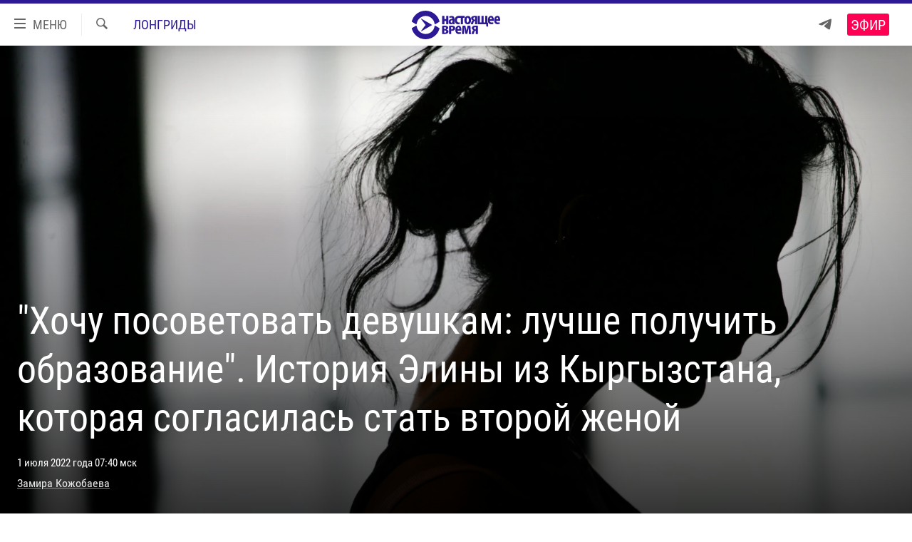

--- FILE ---
content_type: text/html; charset=utf-8
request_url: https://www.currenttime.tv/a/31923370.html
body_size: 16371
content:

<!DOCTYPE html>
<html lang="ru" dir="ltr" class="no-js">
<head>
<link href="/Content/responsive/RFE/ru-RU-TV/RFE-ru-RU-TV.css?&amp;av=0.0.0.0&amp;cb=370" rel="stylesheet"/>
<script src="https://tags.currenttime.tv/rferl-pangea/prod/utag.sync.js"></script> <script type='text/javascript' src='https://www.youtube.com/iframe_api' async></script>
<link rel="manifest" href="/manifest.json">
<script type="text/javascript">
//a general 'js' detection, must be on top level in <head>, due to CSS performance
document.documentElement.className = "js";
var cacheBuster = "370";
var appBaseUrl = "/";
var imgEnhancerBreakpoints = [0, 144, 256, 408, 650, 1023, 1597];
var isLoggingEnabled = false;
var isPreviewPage = false;
var isLivePreviewPage = false;
if (!isPreviewPage) {
window.RFE = window.RFE || {};
window.RFE.cacheEnabledByParam = window.location.href.indexOf('nocache=1') === -1;
const url = new URL(window.location.href);
const params = new URLSearchParams(url.search);
// Remove the 'nocache' parameter
params.delete('nocache');
// Update the URL without the 'nocache' parameter
url.search = params.toString();
window.history.replaceState(null, '', url.toString());
} else {
window.addEventListener('load', function() {
const links = window.document.links;
for (let i = 0; i < links.length; i++) {
links[i].href = '#';
links[i].target = '_self';
}
})
}
var pwaEnabled = false;
var swCacheDisabled;
var imageDensity = 2;
</script>
<meta charset="utf-8" />
<title>&quot;Хочу посоветовать девушкам: лучше получить образование&quot;. История Элины из Кыргызстана, которая согласилась стать второй женой</title>
<meta name="description" content="В Кыргызстане многоженство уголовно наказуемо. &quot;Двоеженство или многоженство, то есть сожительство с двумя или несколькими женщинами с ведением общего хозяйства, наказывается лишением свободы на срок до двух лет&quot;, – гласит статья 153 Уголовного кодекса. Однако этот закон не работает, а мужская..." />
<meta name="keywords" content="В деталях, Видео и статьи, Интервью, Азия, Выбор редакции, Лонгриды, Кыргызстан" />
<meta name="viewport" content="width=device-width, initial-scale=1.0" />
<meta http-equiv="X-UA-Compatible" content="IE=edge" />
<meta name="robots" content="max-image-preview:large"><meta property="fb:app_id" content="1515255158729654" />
<meta name="yandex-verification" content="183f27ca7d8cd167" /> <meta name="yandex-verification" content="8fcec95f849757a3" />
<link href="https://www.currenttime.tv/a/31923370.html" rel="canonical" />
<meta name="apple-mobile-web-app-title" content="Настоящее Время" />
<meta name="apple-mobile-web-app-status-bar-style" content="black" />
<meta name="apple-itunes-app" content="app-id=1042221889, app-argument=//31923370.ltr" />
<meta content="&quot;Хочу посоветовать девушкам: лучше получить образование&quot;. История Элины из Кыргызстана, которая согласилась стать второй женой" property="og:title" />
<meta content="В Кыргызстане многоженство уголовно наказуемо. &quot;Двоеженство или многоженство, то есть сожительство с двумя или несколькими женщинами с ведением общего хозяйства, наказывается лишением свободы на срок до двух лет&quot;, – гласит статья 153 Уголовного кодекса. Однако этот закон не работает, а мужская..." property="og:description" />
<meta content="article" property="og:type" />
<meta content="https://www.currenttime.tv/a/31923370.html" property="og:url" />
<meta content="Настоящее Время" property="og:site_name" />
<meta content="https://www.facebook.com/currenttimetv" property="article:publisher" />
<meta content="https://gdb.currenttime.tv/bea5f2af-de96-4fbf-88ab-03fb546b9d85_w1200_h630.jpg" property="og:image" />
<meta content="1200" property="og:image:width" />
<meta content="630" property="og:image:height" />
<meta content="1515255158729654" property="fb:app_id" />
<meta content="Замира Кожобаева" name="Author" />
<meta content="summary_large_image" name="twitter:card" />
<meta content="@CurrentTimeTv" name="twitter:site" />
<meta content="https://gdb.currenttime.tv/bea5f2af-de96-4fbf-88ab-03fb546b9d85_w1200_h630.jpg" name="twitter:image" />
<meta content="&quot;Хочу посоветовать девушкам: лучше получить образование&quot;. История Элины из Кыргызстана, которая согласилась стать второй женой" name="twitter:title" />
<meta content="В Кыргызстане многоженство уголовно наказуемо. &quot;Двоеженство или многоженство, то есть сожительство с двумя или несколькими женщинами с ведением общего хозяйства, наказывается лишением свободы на срок до двух лет&quot;, – гласит статья 153 Уголовного кодекса. Однако этот закон не работает, а мужская..." name="twitter:description" />
<link rel="amphtml" href="https://www.currenttime.tv/amp/31923370.html" />
<script type="application/ld+json">{"articleSection":"Лонгриды","isAccessibleForFree":true,"headline":"\u0022Хочу посоветовать девушкам: лучше получить образование\u0022. История Элины из Кыргызстана, которая...","inLanguage":"ru-RU-TV","keywords":"В деталях, Видео и статьи, Интервью, Азия, Выбор редакции, Лонгриды, Кыргызстан","author":{"@type":"Person","url":"https://www.currenttime.tv/author/zamira-kozhobaeva/bubuqt","description":"","image":{"@type":"ImageObject"},"name":"Замира Кожобаева"},"datePublished":"2022-07-01 04:40:43Z","dateModified":"2022-07-04 12:45:02Z","publisher":{"logo":{"width":512,"height":220,"@type":"ImageObject","url":"https://www.currenttime.tv/Content/responsive/RFE/ru-RU-TV/img/logo.png"},"@type":"NewsMediaOrganization","url":"https://www.currenttime.tv","sameAs":["http://facebook.com/currenttimetv","https://twitter.com/CurrentTimeTv","https://www.youtube.com/user/currenttimetv","https://www.instagram.com/currenttime.tv/","https://telegram.me/currenttime"],"name":"Настоящее Время","alternateName":""},"@context":"https://schema.org","@type":"NewsArticle","mainEntityOfPage":"https://www.currenttime.tv/a/31923370.html","url":"https://www.currenttime.tv/a/31923370.html","description":"В Кыргызстане многоженство уголовно наказуемо. \u0022Двоеженство или многоженство, то есть сожительство с двумя или несколькими женщинами с ведением общего хозяйства, наказывается лишением свободы на срок до двух лет\u0022, – гласит статья 153 Уголовного кодекса. Однако этот закон не работает, а мужская...","image":{"width":1080,"height":608,"@type":"ImageObject","url":"https://gdb.currenttime.tv/bea5f2af-de96-4fbf-88ab-03fb546b9d85_w1080_h608.jpg"},"name":"\u0022Хочу посоветовать девушкам: лучше получить образование\u0022. История Элины из Кыргызстана, которая согласилась стать второй женой"}</script>
<script src="/Scripts/responsive/infographics.b?v=dVbZ-Cza7s4UoO3BqYSZdbxQZVF4BOLP5EfYDs4kqEo1&amp;av=0.0.0.0&amp;cb=370"></script>
<script src="/Scripts/responsive/loader.b?v=Q26XNwrL6vJYKjqFQRDnx01Lk2pi1mRsuLEaVKMsvpA1&amp;av=0.0.0.0&amp;cb=370"></script>
<link rel="icon" type="image/svg+xml" href="/Content/responsive/RFE/ru-RU-TV/img/webApp/favicon.svg" />
<link rel="alternate icon" href="/Content/responsive/RFE/ru-RU-TV/img/webApp/favicon.ico" />
<link rel="mask-icon" color="#2d1996" href="/Content/responsive/RFE/ru-RU-TV/img/webApp/favicon_safari.svg" />
<link rel="apple-touch-icon" sizes="152x152" href="/Content/responsive/RFE/ru-RU-TV/img/webApp/ico-152x152.png" />
<link rel="apple-touch-icon" sizes="144x144" href="/Content/responsive/RFE/ru-RU-TV/img/webApp/ico-144x144.png" />
<link rel="apple-touch-icon" sizes="114x114" href="/Content/responsive/RFE/ru-RU-TV/img/webApp/ico-114x114.png" />
<link rel="apple-touch-icon" sizes="72x72" href="/Content/responsive/RFE/ru-RU-TV/img/webApp/ico-72x72.png" />
<link rel="apple-touch-icon-precomposed" href="/Content/responsive/RFE/ru-RU-TV/img/webApp/ico-57x57.png" />
<link rel="icon" sizes="192x192" href="/Content/responsive/RFE/ru-RU-TV/img/webApp/ico-192x192.png" />
<link rel="icon" sizes="128x128" href="/Content/responsive/RFE/ru-RU-TV/img/webApp/ico-128x128.png" />
<meta name="msapplication-TileColor" content="#ffffff" />
<meta name="msapplication-TileImage" content="/Content/responsive/RFE/ru-RU-TV/img/webApp/ico-144x144.png" />
<link rel="preload" href="/Content/responsive/fonts/Roboto-Condensed-Regular_v1.woff" type="font/woff" as="font" crossorigin="anonymous" />
<link rel="alternate" type="application/rss+xml" title="RFE/RL - Top Stories [RSS]" href="/api/" />
<link rel="sitemap" type="application/rss+xml" href="/sitemap.xml" />
</head>
<body class=" nav-no-loaded cc_theme pg-article pg-article-story print-lay-article js-category-to-nav nojs-images ">
<script type="text/javascript" >
var analyticsData = {url:"https://www.currenttime.tv/a/31923370.html",property_id:"525",article_uid:"31923370",page_title:"\"Хочу посоветовать девушкам: лучше получить образование\". История Элины из Кыргызстана, которая согласилась стать второй женой",page_type:"feature story",content_type:"article",subcontent_type:"feature story",last_modified:"2022-07-04 12:45:02Z",pub_datetime:"2022-07-01 04:40:43Z",pub_year:"2022",pub_month:"07",pub_day:"01",pub_hour:"04",pub_weekday:"Friday",section:"лонгриды",english_section:"longreads",byline:"Замира Кожобаева",categories:"details,video,question,video-asia,editors-choice,longreads,kyrgyzstan",domain:"www.currenttime.tv",language:"Russian",language_service:"Current Time TV Russian",platform:"web",copied:"no",copied_article:"",copied_title:"",runs_js:"Yes",cms_release:"8.44.0.0.370",enviro_type:"prod",slug:"",entity:"RFE-VOA",short_language_service:"RU",platform_short:"W",page_name:"\"Хочу посоветовать девушкам: лучше получить образование\". История Элины из Кыргызстана, которая согласилась стать второй женой"};
</script>
<noscript><iframe src="https://www.googletagmanager.com/ns.html?id=GTM-WXZBPZ" height="0" width="0" style="display:none;visibility:hidden"></iframe></noscript><script type="text/javascript" data-cookiecategory="analytics">
var gtmEventObject = Object.assign({}, analyticsData, {event: 'page_meta_ready'});window.dataLayer = window.dataLayer || [];window.dataLayer.push(gtmEventObject);
if (top.location === self.location) { //if not inside of an IFrame
var renderGtm = "true";
if (renderGtm === "true") {
(function(w,d,s,l,i){w[l]=w[l]||[];w[l].push({'gtm.start':new Date().getTime(),event:'gtm.js'});var f=d.getElementsByTagName(s)[0],j=d.createElement(s),dl=l!='dataLayer'?'&l='+l:'';j.async=true;j.src='//www.googletagmanager.com/gtm.js?id='+i+dl;f.parentNode.insertBefore(j,f);})(window,document,'script','dataLayer','GTM-WXZBPZ');
}
}
</script>
<!--Analytics tag js version start-->
<script type="text/javascript" data-cookiecategory="analytics">
var utag_data = Object.assign({}, analyticsData, {});
if(typeof(TealiumTagFrom)==='function' && typeof(TealiumTagSearchKeyword)==='function') {
var utag_from=TealiumTagFrom();var utag_searchKeyword=TealiumTagSearchKeyword();
if(utag_searchKeyword!=null && utag_searchKeyword!=='' && utag_data["search_keyword"]==null) utag_data["search_keyword"]=utag_searchKeyword;if(utag_from!=null && utag_from!=='') utag_data["from"]=TealiumTagFrom();}
if(window.top!== window.self&&utag_data.page_type==="snippet"){utag_data.page_type = 'iframe';}
try{if(window.top!==window.self&&window.self.location.hostname===window.top.location.hostname){utag_data.platform = 'self-embed';utag_data.platform_short = 'se';}}catch(e){if(window.top!==window.self&&window.self.location.search.includes("platformType=self-embed")){utag_data.platform = 'cross-promo';utag_data.platform_short = 'cp';}}
(function(a,b,c,d){ a="https://tags.currenttime.tv/rferl-pangea/prod/utag.js"; b=document;c="script";d=b.createElement(c);d.src=a;d.type="text/java"+c;d.async=true; a=b.getElementsByTagName(c)[0];a.parentNode.insertBefore(d,a); })();
</script>
<!--Analytics tag js version end-->
<!-- Analytics tag management NoScript -->
<noscript>
<img style="position: absolute; border: none;" src="https://ssc.currenttime.tv/b/ss/bbgprod,bbgentityrferl/1/G.4--NS/978758520?pageName=rfe-voa%3aru%3aw%3afeature%20story%3a%22%d0%a5%d0%be%d1%87%d1%83%20%d0%bf%d0%be%d1%81%d0%be%d0%b2%d0%b5%d1%82%d0%be%d0%b2%d0%b0%d1%82%d1%8c%20%d0%b4%d0%b5%d0%b2%d1%83%d1%88%d0%ba%d0%b0%d0%bc%3a%20%d0%bb%d1%83%d1%87%d1%88%d0%b5%20%d0%bf%d0%be%d0%bb%d1%83%d1%87%d0%b8%d1%82%d1%8c%20%d0%be%d0%b1%d1%80%d0%b0%d0%b7%d0%be%d0%b2%d0%b0%d0%bd%d0%b8%d0%b5%22.%20%d0%98%d1%81%d1%82%d0%be%d1%80%d0%b8%d1%8f%20%d0%ad%d0%bb%d0%b8%d0%bd%d1%8b%20%d0%b8%d0%b7%20%d0%9a%d1%8b%d1%80%d0%b3%d1%8b%d0%b7%d1%81%d1%82%d0%b0%d0%bd%d0%b0%2c%20%d0%ba%d0%be%d1%82%d0%be%d1%80%d0%b0%d1%8f%20%d1%81%d0%be%d0%b3%d0%bb%d0%b0%d1%81%d0%b8%d0%bb%d0%b0%d1%81%d1%8c%20%d1%81%d1%82%d0%b0%d1%82%d1%8c%20%d0%b2%d1%82%d0%be%d1%80%d0%be%d0%b9%20%d0%b6%d0%b5%d0%bd%d0%be%d0%b9&amp;c6=%22%d0%a5%d0%be%d1%87%d1%83%20%d0%bf%d0%be%d1%81%d0%be%d0%b2%d0%b5%d1%82%d0%be%d0%b2%d0%b0%d1%82%d1%8c%20%d0%b4%d0%b5%d0%b2%d1%83%d1%88%d0%ba%d0%b0%d0%bc%3a%20%d0%bb%d1%83%d1%87%d1%88%d0%b5%20%d0%bf%d0%be%d0%bb%d1%83%d1%87%d0%b8%d1%82%d1%8c%20%d0%be%d0%b1%d1%80%d0%b0%d0%b7%d0%be%d0%b2%d0%b0%d0%bd%d0%b8%d0%b5%22.%20%d0%98%d1%81%d1%82%d0%be%d1%80%d0%b8%d1%8f%20%d0%ad%d0%bb%d0%b8%d0%bd%d1%8b%20%d0%b8%d0%b7%20%d0%9a%d1%8b%d1%80%d0%b3%d1%8b%d0%b7%d1%81%d1%82%d0%b0%d0%bd%d0%b0%2c%20%d0%ba%d0%be%d1%82%d0%be%d1%80%d0%b0%d1%8f%20%d1%81%d0%be%d0%b3%d0%bb%d0%b0%d1%81%d0%b8%d0%bb%d0%b0%d1%81%d1%8c%20%d1%81%d1%82%d0%b0%d1%82%d1%8c%20%d0%b2%d1%82%d0%be%d1%80%d0%be%d0%b9%20%d0%b6%d0%b5%d0%bd%d0%be%d0%b9&amp;v36=8.44.0.0.370&amp;v6=D=c6&amp;g=https%3a%2f%2fwww.currenttime.tv%2fa%2f31923370.html&amp;c1=D=g&amp;v1=D=g&amp;events=event1,event52&amp;c16=current%20time%20tv%20russian&amp;v16=D=c16&amp;c5=longreads&amp;v5=D=c5&amp;ch=%d0%9b%d0%be%d0%bd%d0%b3%d1%80%d0%b8%d0%b4%d1%8b&amp;c15=russian&amp;v15=D=c15&amp;c4=article&amp;v4=D=c4&amp;c14=31923370&amp;v14=D=c14&amp;v20=no&amp;c17=web&amp;v17=D=c17&amp;mcorgid=518abc7455e462b97f000101%40adobeorg&amp;server=www.currenttime.tv&amp;pageType=D=c4&amp;ns=bbg&amp;v29=D=server&amp;v25=rfe&amp;v30=525&amp;v105=D=User-Agent " alt="analytics" width="1" height="1" /></noscript>
<!-- End of Analytics tag management NoScript -->
<!--*** Accessibility links - For ScreenReaders only ***-->
<section>
<div class="sr-only">
<h2>Ссылки</h2>
<ul>
<li><a href="#content" data-disable-smooth-scroll="1">Перейти к контенту</a></li>
<li><a href="#navigation" data-disable-smooth-scroll="1">Перейти к навигации</a></li>
<li><a href="#txtHeaderSearch" data-disable-smooth-scroll="1">Перейти к поиску</a></li>
</ul>
</div>
</section>
<div dir="ltr">
<div id="page">
<aside>
<div class="c-lightbox overlay-modal">
<div class="c-lightbox__intro">
<h2 class="c-lightbox__intro-title"></h2>
<button class="btn btn--rounded c-lightbox__btn c-lightbox__intro-next" title="Вперед">
<span class="ico ico--rounded ico-chevron-forward"></span>
<span class="sr-only">Вперед</span>
</button>
</div>
<div class="c-lightbox__nav">
<button class="btn btn--rounded c-lightbox__btn c-lightbox__btn--close" title="Закрыть">
<span class="ico ico--rounded ico-close"></span>
<span class="sr-only">Закрыть</span>
</button>
<button class="btn btn--rounded c-lightbox__btn c-lightbox__btn--prev" title="Назад">
<span class="ico ico--rounded ico-chevron-backward"></span>
<span class="sr-only">Назад</span>
</button>
<button class="btn btn--rounded c-lightbox__btn c-lightbox__btn--next" title="Вперед">
<span class="ico ico--rounded ico-chevron-forward"></span>
<span class="sr-only">Вперед</span>
</button>
</div>
<div class="c-lightbox__content-wrap">
<figure class="c-lightbox__content">
<span class="c-spinner c-spinner--lightbox">
<img src="/Content/responsive/img/player-spinner.png"
alt="пожалуйста, подождите"
title="пожалуйста, подождите" />
</span>
<div class="c-lightbox__img">
<div class="thumb">
<img src="" alt="" />
</div>
</div>
<figcaption>
<div class="c-lightbox__info c-lightbox__info--foot">
<span class="c-lightbox__counter"></span>
<span class="caption c-lightbox__caption"></span>
</div>
</figcaption>
</figure>
</div>
<div class="hidden">
<div class="content-advisory__box content-advisory__box--lightbox">
<span class="content-advisory__box-text">Изображение содержит сцены насилия или жестокости, которые могут шокировать</span>
<button class="btn btn--transparent content-advisory__box-btn m-t-md" value="text" type="button">
<span class="btn__text">
Click to reveal
</span>
</button>
</div>
</div>
</div>
<div class="print-dialogue">
<div class="container">
<h3 class="print-dialogue__title section-head">Что печатать:</h3>
<div class="print-dialogue__opts">
<ul class="print-dialogue__opt-group">
<li class="form__group form__group--checkbox">
<input class="form__check " id="checkboxImages" name="checkboxImages" type="checkbox" checked="checked" />
<label for="checkboxImages" class="form__label m-t-md">Изображения</label>
</li>
<li class="form__group form__group--checkbox">
<input class="form__check " id="checkboxMultimedia" name="checkboxMultimedia" type="checkbox" checked="checked" />
<label for="checkboxMultimedia" class="form__label m-t-md">Мультимедиа</label>
</li>
</ul>
<ul class="print-dialogue__opt-group">
<li class="form__group form__group--checkbox">
<input class="form__check " id="checkboxEmbedded" name="checkboxEmbedded" type="checkbox" checked="checked" />
<label for="checkboxEmbedded" class="form__label m-t-md">Встраиваемый контент</label>
</li>
<li class="hidden">
<input class="form__check " id="checkboxComments" name="checkboxComments" type="checkbox" />
<label for="checkboxComments" class="form__label m-t-md"> </label>
</li>
</ul>
</div>
<div class="print-dialogue__buttons">
<button class="btn btn--secondary close-button" type="button" title="Отменить">
<span class="btn__text ">Отменить</span>
</button>
<button class="btn btn-cust-print m-l-sm" type="button" title="Печать">
<span class="btn__text ">Печать</span>
</button>
</div>
</div>
</div>
<div class="ctc-message pos-fix">
<div class="ctc-message__inner">Ссылка скопирована в буфер обмена</div>
</div>
</aside>
<div class="hdr-20 hdr-20--big">
<div class="hdr-20__inner">
<div class="hdr-20__max pos-rel">
<div class="hdr-20__side hdr-20__side--primary d-flex">
<label data-for="main-menu-ctrl" data-switcher-trigger="true" data-switch-target="main-menu-ctrl" class="burger hdr-trigger pos-rel trans-trigger" data-trans-evt="click" data-trans-id="menu">
<span class="ico ico-close hdr-trigger__ico hdr-trigger__ico--close burger__ico burger__ico--close"></span>
<span class="ico ico-menu hdr-trigger__ico hdr-trigger__ico--open burger__ico burger__ico--open"></span>
<span class="burger__label">МЕНЮ</span>
</label>
<div class="menu-pnl pos-fix trans-target" data-switch-target="main-menu-ctrl" data-trans-id="menu">
<div class="menu-pnl__inner">
<nav class="main-nav menu-pnl__item menu-pnl__item--first">
<ul class="main-nav__list accordeon" data-analytics-tales="false" data-promo-name="link" data-location-name="nav,secnav">
<li class="main-nav__item">
<a class="main-nav__item-name main-nav__item-name--link" href="/news" title="Новости" >Новости</a>
</li>
<li class="main-nav__item">
<a class="main-nav__item-name main-nav__item-name--link" href="/a/ukraine-war-front-reports/32281333.html" title="Репортажи с передовой" >Репортажи с передовой</a>
</li>
<li class="main-nav__item">
<a class="main-nav__item-name main-nav__item-name--link" href="https://smarturl.click/13Qx5" title="БЕЗ VPN" >БЕЗ VPN</a>
</li>
<li class="main-nav__item accordeon__item" data-switch-target="menu-item-1643">
<label class="main-nav__item-name main-nav__item-name--label accordeon__control-label" data-switcher-trigger="true" data-for="menu-item-1643">
Программы
<span class="ico ico-chevron-down main-nav__chev"></span>
</label>
<div class="main-nav__sub-list">
<a class="main-nav__item-name main-nav__item-name--link main-nav__item-name--sub" href="/utro" title="Утро" >Утро</a>
<a class="main-nav__item-name main-nav__item-name--link main-nav__item-name--sub" href="/vecher" title="Вечер" >Вечер</a>
<a class="main-nav__item-name main-nav__item-name--link main-nav__item-name--sub" href="/glavnoe" title="Главное" >Главное</a>
<a class="main-nav__item-name main-nav__item-name--link main-nav__item-name--sub" href="/baltic" title="Балтия" data-item-name="baltic" >Балтия</a>
<a class="main-nav__item-name main-nav__item-name--link main-nav__item-name--sub" href="/asia" title="Азия" >Азия</a>
<a class="main-nav__item-name main-nav__item-name--link main-nav__item-name--sub" href="/smotrivoba" title="Смотри в оба" >Смотри в оба</a>
<a class="main-nav__item-name main-nav__item-name--link main-nav__item-name--sub" href="/programs" title="Все программы" >Все программы</a>
<a class="main-nav__item-name main-nav__item-name--link main-nav__item-name--sub" href="/schedule/tv.html#live-now" title="Расписание" >Расписание</a>
</div>
</li>
<li class="main-nav__item">
<a class="main-nav__item-name main-nav__item-name--link" href="/doc" title="Реальное кино" >Реальное кино</a>
</li>
<li class="main-nav__item accordeon__item" data-switch-target="menu-item-3179">
<label class="main-nav__item-name main-nav__item-name--label accordeon__control-label" data-switcher-trigger="true" data-for="menu-item-3179">
Регионы
<span class="ico ico-chevron-down main-nav__chev"></span>
</label>
<div class="main-nav__sub-list">
<a class="main-nav__item-name main-nav__item-name--link main-nav__item-name--sub" href="/azerbaijan" title="Азербайджан" >Азербайджан</a>
<a class="main-nav__item-name main-nav__item-name--link main-nav__item-name--sub" href="/armenia" title="Армения" >Армения</a>
<a class="main-nav__item-name main-nav__item-name--link main-nav__item-name--sub" href="/belarus" title="Беларусь" >Беларусь</a>
<a class="main-nav__item-name main-nav__item-name--link main-nav__item-name--sub" href="/georgia" title="Грузия" >Грузия</a>
<a class="main-nav__item-name main-nav__item-name--link main-nav__item-name--sub" href="/kazakhstan" title="Казахстан" >Казахстан</a>
<a class="main-nav__item-name main-nav__item-name--link main-nav__item-name--sub" href="/kyrgyzstan" title="Кыргызстан" >Кыргызстан</a>
<a class="main-nav__item-name main-nav__item-name--link main-nav__item-name--sub" href="/latvia" title="Латвия" >Латвия</a>
<a class="main-nav__item-name main-nav__item-name--link main-nav__item-name--sub" href="/lithuania" title="Литва" >Литва</a>
<a class="main-nav__item-name main-nav__item-name--link main-nav__item-name--sub" href="/moldovanian" title="Молдова" >Молдова</a>
<a class="main-nav__item-name main-nav__item-name--link main-nav__item-name--sub" href="/russia" title="Россия" >Россия</a>
<a class="main-nav__item-name main-nav__item-name--link main-nav__item-name--sub" href="/tajikistan" title="Таджикистан" >Таджикистан</a>
<a class="main-nav__item-name main-nav__item-name--link main-nav__item-name--sub" href="/turkmenistan" title="Туркменистан" >Туркменистан</a>
<a class="main-nav__item-name main-nav__item-name--link main-nav__item-name--sub" href="/uzbekisnan" title="Узбекистан" >Узбекистан</a>
<a class="main-nav__item-name main-nav__item-name--link main-nav__item-name--sub" href="/Ukraine" title="Украина" >Украина</a>
<a class="main-nav__item-name main-nav__item-name--link main-nav__item-name--sub" href="/estonia" title="Эстония" >Эстония</a>
</div>
</li>
<li class="main-nav__item">
<a class="main-nav__item-name main-nav__item-name--link" href="/longreads" title="Лонгриды" >Лонгриды</a>
</li>
<li class="main-nav__item">
<a class="main-nav__item-name main-nav__item-name--link" href="/investigations" title="Расследования" >Расследования</a>
</li>
<li class="main-nav__item accordeon__item" data-switch-target="menu-item-2908">
<label class="main-nav__item-name main-nav__item-name--label accordeon__control-label" data-switcher-trigger="true" data-for="menu-item-2908">
Спецпроекты
<span class="ico ico-chevron-down main-nav__chev"></span>
</label>
<div class="main-nav__sub-list">
<a class="main-nav__item-name main-nav__item-name--link main-nav__item-name--sub" href="/a/our-liberty-documentary/33608027.html" title="За Нашу Свободу" >За Нашу Свободу</a>
<a class="main-nav__item-name main-nav__item-name--link main-nav__item-name--sub" href="/tell-us" title="Расскажи" data-item-name="Tell us" >Расскажи</a>
<a class="main-nav__item-name main-nav__item-name--link main-nav__item-name--sub" href="/polit-prisoners" title="Политзеки" >Политзеки</a>
<a class="main-nav__item-name main-nav__item-name--link main-nav__item-name--sub" href="/p/8414.html" title="Уничтожение &quot;Мемориала&quot;" >Уничтожение &quot;Мемориала&quot;</a>
<a class="main-nav__item-name main-nav__item-name--link main-nav__item-name--sub" href="/a/voices-of-kabul/31416882.html" title="Голоса из Кабула" >Голоса из Кабула</a>
<a class="main-nav__item-name main-nav__item-name--link main-nav__item-name--sub" href="/ussr-collapse-30-years" title="30 лет распаду СССР" >30 лет распаду СССР</a>
<a class="main-nav__item-name main-nav__item-name--link main-nav__item-name--sub" href="/runet" title="Холивар" >Холивар</a>
<a class="main-nav__item-name main-nav__item-name--link main-nav__item-name--sub" href="/all-podcasts" title="Подкасты" >Подкасты</a>
<a class="main-nav__item-name main-nav__item-name--link main-nav__item-name--sub" href="/projects" title="Все спецпроекты" >Все спецпроекты</a>
</div>
</li>
<li class="main-nav__item accordeon__item" data-switch-target="menu-item-3178">
<label class="main-nav__item-name main-nav__item-name--label accordeon__control-label" data-switcher-trigger="true" data-for="menu-item-3178">
Настоящее Время. Док
<span class="ico ico-chevron-down main-nav__chev"></span>
</label>
<div class="main-nav__sub-list">
<a class="main-nav__item-name main-nav__item-name--link main-nav__item-name--sub" href="/unknownrussia" title="Неизвестная Россия" >Неизвестная Россия</a>
<a class="main-nav__item-name main-nav__item-name--link main-nav__item-name--sub" href="/person" title="Человек на карте" >Человек на карте</a>
<a class="main-nav__item-name main-nav__item-name--link main-nav__item-name--sub" href="/asia-360" title="Азия 360&#176;" data-item-name="asia-360" >Азия 360&#176;</a>
<a class="main-nav__item-name main-nav__item-name--link main-nav__item-name--sub" href="https://zona.currenttime.tv/" title="Азбука тюрьмы" >Азбука тюрьмы</a>
<a class="main-nav__item-name main-nav__item-name--link main-nav__item-name--sub" href="/runet" title="Холивар. История рунета" >Холивар. История рунета</a>
<a class="main-nav__item-name main-nav__item-name--link main-nav__item-name--sub" href="/doc" title="Все документальные проекты" >Все документальные проекты</a>
</div>
</li>
<li class="main-nav__item">
<a class="main-nav__item-name main-nav__item-name--link" href="/semsorok" title="Рассылка 7:40" >Рассылка 7:40</a>
</li>
<li class="main-nav__item">
<a class="main-nav__item-name main-nav__item-name--link" href="/about" title="О нас" >О нас</a>
</li>
<li class="main-nav__item">
<a class="main-nav__item-name main-nav__item-name--link" href="/contact" title="Пишите нам" >Пишите нам</a>
</li>
</ul>
</nav>
<div class="menu-pnl__item menu-pnl__item--social">
<h5 class="menu-pnl__sub-head">Присоединяйтесь!</h5>
<a href="https://telegram.me/currenttime" title="Присоединяйтесь к нам в телеграме (Telegram)" data-analytics-text="follow_on_telegram" class="btn btn--rounded btn--social-inverted menu-pnl__btn js-social-btn btn-telegram" target="_blank" rel="noopener">
<span class="ico ico-telegram ico--rounded"></span>
</a>
<a href="https://www.youtube.com/user/currenttimetv" title="Присоединяйтесь в Youtube" data-analytics-text="follow_on_youtube" class="btn btn--rounded btn--social-inverted menu-pnl__btn js-social-btn btn-youtube" target="_blank" rel="noopener">
<span class="ico ico-youtube ico--rounded"></span>
</a>
<a href="http://facebook.com/currenttimetv" title="Мы в Facebook" data-analytics-text="follow_on_facebook" class="btn btn--rounded btn--social-inverted menu-pnl__btn js-social-btn btn-facebook" target="_blank" rel="noopener">
<span class="ico ico-facebook-alt ico--rounded"></span>
</a>
<a href="https://www.instagram.com/currenttime.tv/" title="Подпишитесь на нашу страницу в Instagram" data-analytics-text="follow_on_instagram" class="btn btn--rounded btn--social-inverted menu-pnl__btn js-social-btn btn-instagram" target="_blank" rel="noopener">
<span class="ico ico-instagram ico--rounded"></span>
</a>
<a href="https://twitter.com/CurrentTimeTv" title="Мы в Twitter" data-analytics-text="follow_on_twitter" class="btn btn--rounded btn--social-inverted menu-pnl__btn js-social-btn btn-twitter" target="_blank" rel="noopener">
<span class="ico ico-twitter ico--rounded"></span>
</a>
</div>
</div>
</div>
<label data-for="top-search-ctrl" data-switcher-trigger="true" data-switch-target="top-search-ctrl" class="top-srch-trigger hdr-trigger">
<span class="ico ico-close hdr-trigger__ico hdr-trigger__ico--close top-srch-trigger__ico top-srch-trigger__ico--close"></span>
<span class="ico ico-search hdr-trigger__ico hdr-trigger__ico--open top-srch-trigger__ico top-srch-trigger__ico--open"></span>
</label>
<div class="srch-top srch-top--in-header" data-switch-target="top-search-ctrl">
<div class="container">
<form action="/s" class="srch-top__form srch-top__form--in-header" id="form-topSearchHeader" method="get" role="search"><label for="txtHeaderSearch" class="sr-only">Искать</label>
<input type="text" id="txtHeaderSearch" name="k" placeholder="текст для поиска..." accesskey="s" value="" class="srch-top__input analyticstag-event" onkeydown="if (event.keyCode === 13) { FireAnalyticsTagEventOnSearch('search', $dom.get('#txtHeaderSearch')[0].value) }" />
<button title="Искать" type="submit" class="btn btn--top-srch analyticstag-event" onclick="FireAnalyticsTagEventOnSearch('search', $dom.get('#txtHeaderSearch')[0].value) ">
<span class="ico ico-search"></span>
</button></form>
</div>
</div>
<a href="/" class="main-logo-link">
<img src="/Content/responsive/RFE/ru-RU-TV/img/logo-compact.svg" class="main-logo main-logo--comp" alt="site logo">
<img src="/Content/responsive/RFE/ru-RU-TV/img/logo.svg" class="main-logo main-logo--big" alt="site logo">
</a>
</div>
<div class="hdr-20__side hdr-20__side--secondary d-flex">
<a href="https://telegram.me/currenttime" title="Telegram" class="hdr-20__secondary-item" data-item-name="custom1">
<span class="ico-custom ico-custom--1 hdr-20__secondary-icon"></span>
</a>
<a href="/s" title="Искать" class="hdr-20__secondary-item hdr-20__secondary-item--search" data-item-name="search">
<span class="ico ico-search hdr-20__secondary-icon hdr-20__secondary-icon--search"></span>
</a>
<div class="hdr-20__secondary-item live-b-drop">
<div class="live-b-drop__off">
<a href="/live/video/92" class="live-b-drop__link" title="Эфир" data-item-name="live">
<span class="badge badge--live-btn badge--live">
Эфир
</span>
</a>
</div>
<div class="live-b-drop__on hidden">
<label data-for="live-ctrl" data-switcher-trigger="true" data-switch-target="live-ctrl" class="live-b-drop__label pos-rel">
<span class="badge badge--live badge--live-btn">
Эфир
</span>
<span class="ico ico-close live-b-drop__label-ico live-b-drop__label-ico--close"></span>
</label>
<div class="live-b-drop__panel" id="targetLivePanelDiv" data-switch-target="live-ctrl"></div>
</div>
</div>
<div class="srch-bottom">
<form action="/s" class="srch-bottom__form d-flex" id="form-bottomSearch" method="get" role="search"><label for="txtSearch" class="sr-only">Искать</label>
<input type="search" id="txtSearch" name="k" placeholder="текст для поиска..." accesskey="s" value="" class="srch-bottom__input analyticstag-event" onkeydown="if (event.keyCode === 13) { FireAnalyticsTagEventOnSearch('search', $dom.get('#txtSearch')[0].value) }" />
<button title="Искать" type="submit" class="btn btn--bottom-srch analyticstag-event" onclick="FireAnalyticsTagEventOnSearch('search', $dom.get('#txtSearch')[0].value) ">
<span class="ico ico-search"></span>
</button></form>
</div>
</div>
<img src="/Content/responsive/RFE/ru-RU-TV/img/logo-print.gif" class="logo-print" alt="site logo">
<img src="/Content/responsive/RFE/ru-RU-TV/img/logo-print_color.png" class="logo-print logo-print--color" alt="site logo">
</div>
</div>
</div>
<script>
if (document.body.className.indexOf('pg-home') > -1) {
var nav2In = document.querySelector('.hdr-20__inner');
var nav2Sec = document.querySelector('.hdr-20__side--secondary');
var secStyle = window.getComputedStyle(nav2Sec);
if (nav2In && window.pageYOffset < 150 && secStyle['position'] !== 'fixed') {
nav2In.classList.add('hdr-20__inner--big')
}
}
</script>
<div class="c-hlights c-hlights--breaking c-hlights--no-item" data-hlight-display="mobile,desktop">
<div class="c-hlights__wrap container p-0">
<div class="c-hlights__nav">
<a role="button" href="#" title="Назад">
<span class="ico ico-chevron-backward m-0"></span>
<span class="sr-only">Назад</span>
</a>
<a role="button" href="#" title="Вперед">
<span class="ico ico-chevron-forward m-0"></span>
<span class="sr-only">Вперед</span>
</a>
</div>
<span class="c-hlights__label">
<span class="">Новость часа</span>
<span class="switcher-trigger">
<label data-for="more-less-1" data-switcher-trigger="true" class="switcher-trigger__label switcher-trigger__label--more p-b-0" title="Показать больше">
<span class="ico ico-chevron-down"></span>
</label>
<label data-for="more-less-1" data-switcher-trigger="true" class="switcher-trigger__label switcher-trigger__label--less p-b-0" title="Свернуть описание">
<span class="ico ico-chevron-up"></span>
</label>
</span>
</span>
<ul class="c-hlights__items switcher-target" data-switch-target="more-less-1">
</ul>
</div>
</div> <div id="content" class="featured-article p-t-0">
<div class="featured-article__header">
<div class="fa__cover">
<div class="media-block media-block--fa media-block--io">
<div class="img-wrap ">
<div class="thumb thumb16_9">
<img src="https://gdb.currenttime.tv/bea5f2af-de96-4fbf-88ab-03fb546b9d85_w250_r1_s.jpg" alt="" />
</div>
</div>
<div class="fa-header__info img-overlay">
<div class="container">
<div class="category js-category category--mb">
<a class="" href="/z/21849">Лонгриды</a> </div>
<h1 class="title pg-title pg-title--featured">
&quot;Хочу посоветовать девушкам: лучше получить образование&quot;. История Элины из Кыргызстана, которая согласилась стать второй женой
</h1>
<div class="m-t-md"> <div class="publishing-details ">
<div class="published">
<span class="date" >
<time pubdate="pubdate" datetime="2022-07-01T07:40:43+03:00">
1 июля 2022 года 07:40 мск
</time>
</span>
</div>
<div class="links links--inverted">
<ul class="links__list links_list--inverted">
<li class="links__item links__item--inverted">
<a class="links__item-link" href="/author/zamira-kozhobaeva/bubuqt" title="Замира Кожобаева">Замира Кожобаева</a>
</li>
</ul>
</div>
</div>
</div></div>
</div>
</div>
</div>
<div class="container">
<span class="caption">
<span class="caption__credit"> Фотография: Shutterstock</span>
</span>
</div>
<div class="fa-container fa-mobile-img-overlay">
<div class="category js-category category--mb">
<a class="" href="/z/21849">Лонгриды</a> </div>
<h1 class="title pg-title pg-title--featured">
&quot;Хочу посоветовать девушкам: лучше получить образование&quot;. История Элины из Кыргызстана, которая согласилась стать второй женой
</h1>
<div class="m-t-md"> <div class="publishing-details ">
<div class="published">
<span class="date" >
<time pubdate="pubdate" datetime="2022-07-01T07:40:43+03:00">
1 июля 2022 года 07:40 мск
</time>
</span>
</div>
<div class="links links--inverted">
<ul class="links__list links_list--inverted">
<li class="links__item links__item--inverted">
<a class="links__item-link" href="/author/zamira-kozhobaeva/bubuqt" title="Замира Кожобаева">Замира Кожобаева</a>
</li>
</ul>
</div>
</div>
</div>
</div>
</div>
<div class="container fa-share">
<div class="row fa-share pos-rel">
<div class="fa-share__col m-t-md article-share">
<div class="share--box">
<div class="sticky-share-container" style="display:none">
<div class="container">
<a href="https://www.currenttime.tv" id="logo-sticky-share">&nbsp;</a>
<div class="pg-title pg-title--sticky-share">
&quot;Хочу посоветовать девушкам: лучше получить образование&quot;. История Элины из Кыргызстана, которая согласилась стать второй женой
</div>
<div class="sticked-nav-actions">
<!--This part is for sticky navigation display-->
<p class="buttons link-content-sharing p-0 ">
<button class="btn btn--link btn-content-sharing p-t-0 " id="btnContentSharing" value="text" role="Button" type="" title="ещё варианты">
<span class="ico ico-share ico--l"></span>
<span class="btn__text ">
Поделиться
</span>
</button>
</p>
<aside class="content-sharing js-content-sharing js-content-sharing--apply-sticky content-sharing--sticky"
role="complementary"
data-share-url="https://www.currenttime.tv/a/31923370.html" data-share-title="&quot;Хочу посоветовать девушкам: лучше получить образование&quot;. История Элины из Кыргызстана, которая согласилась стать второй женой" data-share-text="">
<div class="content-sharing__popover">
<h6 class="content-sharing__title">Поделиться</h6>
<button href="#close" id="btnCloseSharing" class="btn btn--text-like content-sharing__close-btn">
<span class="ico ico-close ico--l"></span>
</button>
<ul class="content-sharing__list">
<li class="content-sharing__item">
<div class="ctc ">
<input type="text" class="ctc__input" readonly="readonly">
<a href="" js-href="https://www.currenttime.tv/a/31923370.html" class="content-sharing__link ctc__button">
<span class="ico ico-copy-link ico--rounded ico--s"></span>
<span class="content-sharing__link-text">Скопировать линк</span>
</a>
</div>
</li>
<li class="content-sharing__item">
<a href="https://facebook.com/sharer.php?u=https%3a%2f%2fwww.currenttime.tv%2fa%2f31923370.html"
data-analytics-text="share_on_facebook"
title="Facebook" target="_blank"
class="content-sharing__link js-social-btn">
<span class="ico ico-facebook ico--rounded ico--s"></span>
<span class="content-sharing__link-text">Facebook</span>
</a>
</li>
<li class="content-sharing__item">
<a href="https://twitter.com/share?url=https%3a%2f%2fwww.currenttime.tv%2fa%2f31923370.html&amp;text=%22%d0%a5%d0%be%d1%87%d1%83+%d0%bf%d0%be%d1%81%d0%be%d0%b2%d0%b5%d1%82%d0%be%d0%b2%d0%b0%d1%82%d1%8c+%d0%b4%d0%b5%d0%b2%d1%83%d1%88%d0%ba%d0%b0%d0%bc%3a+%d0%bb%d1%83%d1%87%d1%88%d0%b5+%d0%bf%d0%be%d0%bb%d1%83%d1%87%d0%b8%d1%82%d1%8c+%d0%be%d0%b1%d1%80%d0%b0%d0%b7%d0%be%d0%b2%d0%b0%d0%bd%d0%b8%d0%b5%22.+%d0%98%d1%81%d1%82%d0%be%d1%80%d0%b8%d1%8f+%d0%ad%d0%bb%d0%b8%d0%bd%d1%8b+%d0%b8%d0%b7+%d0%9a%d1%8b%d1%80%d0%b3%d1%8b%d0%b7%d1%81%d1%82%d0%b0%d0%bd%d0%b0%2c+%d0%ba%d0%be%d1%82%d0%be%d1%80%d0%b0%d1%8f+%d1%81%d0%be%d0%b3%d0%bb%d0%b0%d1%81%d0%b8%d0%bb%d0%b0%d1%81%d1%8c+%d1%81%d1%82%d0%b0%d1%82%d1%8c+%d0%b2%d1%82%d0%be%d1%80%d0%be%d0%b9+%d0%b6%d0%b5%d0%bd%d0%be%d0%b9"
data-analytics-text="share_on_twitter"
title="X (Twitter)" target="_blank"
class="content-sharing__link js-social-btn">
<span class="ico ico-twitter ico--rounded ico--s"></span>
<span class="content-sharing__link-text">X (Twitter)</span>
</a>
</li>
<li class="content-sharing__item">
<a href="https://telegram.me/share/url?url=https%3a%2f%2fwww.currenttime.tv%2fa%2f31923370.html"
data-analytics-text="share_on_telegram"
title="Telegram" target="_blank"
class="content-sharing__link js-social-btn">
<span class="ico ico-telegram ico--rounded ico--s"></span>
<span class="content-sharing__link-text">Telegram</span>
</a>
</li>
<li class="content-sharing__item visible-md-inline-block visible-lg-inline-block">
<a href="https://web.whatsapp.com/send?text=https%3a%2f%2fwww.currenttime.tv%2fa%2f31923370.html"
data-analytics-text="share_on_whatsapp_desktop"
title="WhatsApp" target="_blank"
class="content-sharing__link js-social-btn">
<span class="ico ico-whatsapp ico--rounded ico--s"></span>
<span class="content-sharing__link-text">WhatsApp</span>
</a>
</li>
<li class="content-sharing__item visible-xs-inline-block visible-sm-inline-block">
<a href="whatsapp://send?text=https%3a%2f%2fwww.currenttime.tv%2fa%2f31923370.html"
data-analytics-text="share_on_whatsapp"
title="WhatsApp" target="_blank"
class="content-sharing__link js-social-btn">
<span class="ico ico-whatsapp ico--rounded ico--s"></span>
<span class="content-sharing__link-text">WhatsApp</span>
</a>
</li>
<li class="content-sharing__item">
<a href="mailto:?body=https%3a%2f%2fwww.currenttime.tv%2fa%2f31923370.html&amp;subject=&quot;Хочу посоветовать девушкам: лучше получить образование&quot;. История Элины из Кыргызстана, которая согласилась стать второй женой"
title="Email"
class="content-sharing__link ">
<span class="ico ico-email ico--rounded ico--s"></span>
<span class="content-sharing__link-text">Email</span>
</a>
</li>
</ul>
</div>
</aside>
</div>
</div>
</div>
<div class="links">
<p class="buttons link-content-sharing p-0 ">
<button class="btn btn--link btn-content-sharing p-t-0 " id="btnContentSharing" value="text" role="Button" type="" title="ещё варианты">
<span class="ico ico-share ico--l"></span>
<span class="btn__text ">
Поделиться
</span>
</button>
</p>
<aside class="content-sharing js-content-sharing " role="complementary"
data-share-url="https://www.currenttime.tv/a/31923370.html" data-share-title="&quot;Хочу посоветовать девушкам: лучше получить образование&quot;. История Элины из Кыргызстана, которая согласилась стать второй женой" data-share-text="">
<div class="content-sharing__popover">
<h6 class="content-sharing__title">Поделиться</h6>
<button href="#close" id="btnCloseSharing" class="btn btn--text-like content-sharing__close-btn">
<span class="ico ico-close ico--l"></span>
</button>
<ul class="content-sharing__list">
<li class="content-sharing__item">
<div class="ctc ">
<input type="text" class="ctc__input" readonly="readonly">
<a href="" js-href="https://www.currenttime.tv/a/31923370.html" class="content-sharing__link ctc__button">
<span class="ico ico-copy-link ico--rounded ico--l"></span>
<span class="content-sharing__link-text">Скопировать линк</span>
</a>
</div>
</li>
<li class="content-sharing__item">
<a href="https://facebook.com/sharer.php?u=https%3a%2f%2fwww.currenttime.tv%2fa%2f31923370.html"
data-analytics-text="share_on_facebook"
title="Facebook" target="_blank"
class="content-sharing__link js-social-btn">
<span class="ico ico-facebook ico--rounded ico--l"></span>
<span class="content-sharing__link-text">Facebook</span>
</a>
</li>
<li class="content-sharing__item">
<a href="https://twitter.com/share?url=https%3a%2f%2fwww.currenttime.tv%2fa%2f31923370.html&amp;text=%22%d0%a5%d0%be%d1%87%d1%83+%d0%bf%d0%be%d1%81%d0%be%d0%b2%d0%b5%d1%82%d0%be%d0%b2%d0%b0%d1%82%d1%8c+%d0%b4%d0%b5%d0%b2%d1%83%d1%88%d0%ba%d0%b0%d0%bc%3a+%d0%bb%d1%83%d1%87%d1%88%d0%b5+%d0%bf%d0%be%d0%bb%d1%83%d1%87%d0%b8%d1%82%d1%8c+%d0%be%d0%b1%d1%80%d0%b0%d0%b7%d0%be%d0%b2%d0%b0%d0%bd%d0%b8%d0%b5%22.+%d0%98%d1%81%d1%82%d0%be%d1%80%d0%b8%d1%8f+%d0%ad%d0%bb%d0%b8%d0%bd%d1%8b+%d0%b8%d0%b7+%d0%9a%d1%8b%d1%80%d0%b3%d1%8b%d0%b7%d1%81%d1%82%d0%b0%d0%bd%d0%b0%2c+%d0%ba%d0%be%d1%82%d0%be%d1%80%d0%b0%d1%8f+%d1%81%d0%be%d0%b3%d0%bb%d0%b0%d1%81%d0%b8%d0%bb%d0%b0%d1%81%d1%8c+%d1%81%d1%82%d0%b0%d1%82%d1%8c+%d0%b2%d1%82%d0%be%d1%80%d0%be%d0%b9+%d0%b6%d0%b5%d0%bd%d0%be%d0%b9"
data-analytics-text="share_on_twitter"
title="X (Twitter)" target="_blank"
class="content-sharing__link js-social-btn">
<span class="ico ico-twitter ico--rounded ico--l"></span>
<span class="content-sharing__link-text">X (Twitter)</span>
</a>
</li>
<li class="content-sharing__item">
<a href="https://telegram.me/share/url?url=https%3a%2f%2fwww.currenttime.tv%2fa%2f31923370.html"
data-analytics-text="share_on_telegram"
title="Telegram" target="_blank"
class="content-sharing__link js-social-btn">
<span class="ico ico-telegram ico--rounded ico--l"></span>
<span class="content-sharing__link-text">Telegram</span>
</a>
</li>
<li class="content-sharing__item visible-md-inline-block visible-lg-inline-block">
<a href="https://web.whatsapp.com/send?text=https%3a%2f%2fwww.currenttime.tv%2fa%2f31923370.html"
data-analytics-text="share_on_whatsapp_desktop"
title="WhatsApp" target="_blank"
class="content-sharing__link js-social-btn">
<span class="ico ico-whatsapp ico--rounded ico--l"></span>
<span class="content-sharing__link-text">WhatsApp</span>
</a>
</li>
<li class="content-sharing__item visible-xs-inline-block visible-sm-inline-block">
<a href="whatsapp://send?text=https%3a%2f%2fwww.currenttime.tv%2fa%2f31923370.html"
data-analytics-text="share_on_whatsapp"
title="WhatsApp" target="_blank"
class="content-sharing__link js-social-btn">
<span class="ico ico-whatsapp ico--rounded ico--l"></span>
<span class="content-sharing__link-text">WhatsApp</span>
</a>
</li>
<li class="content-sharing__item">
<a href="mailto:?body=https%3a%2f%2fwww.currenttime.tv%2fa%2f31923370.html&amp;subject=&quot;Хочу посоветовать девушкам: лучше получить образование&quot;. История Элины из Кыргызстана, которая согласилась стать второй женой"
title="Email"
class="content-sharing__link ">
<span class="ico ico-email ico--rounded ico--l"></span>
<span class="content-sharing__link-text">Email</span>
</a>
</li>
</ul>
</div>
</aside>
<p class="link-print visible-md visible-lg buttons p-0">
<button class="btn btn--link btn-print p-t-0" onclick="if (typeof FireAnalyticsTagEvent === 'function') {FireAnalyticsTagEvent({ on_page_event: 'print_story' });}return false" title="(CTRL+P)">
<span class="ico ico-print"></span>
<span class="btn__text">Печать</span>
</button>
</p>
</div>
</div>
</div>
</div>
</div>
<div class="container container--featured m-t-md">
<div id="article-content">
<div class="wsw">
<div class="fa-container"><p>В Кыргызстане многоженство уголовно наказуемо. &quot;Двоеженство или многоженство, то есть сожительство с двумя или несколькими женщинами с ведением общего хозяйства, наказывается лишением свободы на срок до двух лет&quot;, – гласит статья 153 Уголовного кодекса. Однако этот закон не работает, а мужская полигамия в стране не редкость.</p>
<p>Элина, которая согласилась стать второй женой, рассказала свою историю <a class="wsw__a" href="https://www.azattyk.org/a/elina-inkarchyga-ekinchi-ayal-bolgom-arang-kutuldum-/31894424.html" target="_blank">кыргызской службе Радио Свобода</a> (Радио Азаттык).</p>
<p>Элина выросла в религиозной семье. Вышла замуж и родила девочку, но супруги не сошлись характерами, и вскоре брак распался.</p>
<p>&quot;У меня в семье намаз совершали бабушка, папа и мама. В школе я не носила хиджаб. Отец не запрещал нам учиться и развиваться. В университете училась на факультете иностранных языков. Первый брак не удался, развелась и осталась с дочкой. Муж был не из нашей среды, выпивал, ревновал и поднимал руку. Я не вытерпела и развелась&quot;, – вспоминает Элина.</p>
<h2 class="wsw__h2">&quot;Стала второй женой религиозного человека&quot;</h2>
<p>После развода Элина стала носить хиджаб и больше общаться с людьми из религиозной среды. Каждую пятницу ходила на уроки ислама. Со вторым мужем ее познакомили женщины, с которыми она вместе ходила на занятия.</p>
<p>&quot;На уроки ходили женщины старшего возраста. Одна из них сказала мне, что я понравилась одному хорошему человеку. Ему понравился мой характер. Когда узнала, что у него есть семья, я не согласилась. К тому же не было мыслей снова быть замужем. Но он через ту женщину передавал разные подарки. Потом стал писать. Мой отец умер, а матери я не могла сказать – и попросила с ней поговорить женщину, посещавшую уроки. Мама была против того, чтобы я выходила замуж в качестве второй жены за человека, который еще и старше меня. Когда этот мужчина узнал об этом, он через посредников познакомился с моей мамой. Тогда она сказала: &quot;Решай сама, дочка, это твоя жизнь. Главное, чтобы сама была уверена&quot;. После этого мы быстро провели обряд нике (исламский обряд бракосочетания – НВ) и поженились. Он не возил меня домой. Да и родственникам не показывал. Снял комнату в городе и поселил там с дочерью. Вначале приходил четыре-пять раз в неделю, потом три-четыре раза. Тогда я поняла, как тяжело быть второй женой и делить мужа с другой. Но другого выхода не было, я была беременна&quot;, – рассказывает Элина.</p>
<p>Элина работала учительницей в частной школе, потом вышла в декретный отпуск, а после не вернулась к работе: &quot;С тех пор и не работала. Муж не одобрял этого. Когда старшей исполнилось два года, родила вторую дочку. Так я стала сидеть дома. Хоть муж был религиозным, у него был свой бизнес. Он мне не рассказывал о бизнесе, но обеспечивал едой и одеждой. Вообще он с самого начала мало говорил мне о своей работе, первой семье. Когда спрашивала, отвечал: мол, меньше знаешь – лучше спишь. Я соглашалась с ним и не донимала его расспросами. Думала пойти работать, когда девочки немного подрастут&quot;.</p>
<h2 class="wsw__h2">&quot;Дети мои. Ты никто&quot;</h2>
<p>Элина рассказывает, что поведение мужчины резко изменилось после поездки в Индию.</p>
<p>&quot;Он особо не ездил на проповеди. Но в позапрошлом году поехал в Индию на 40-дневный даават (призывать к исламу – НВ) и пропал на три месяца. Уехал до пандемии коронавируса, потом начался карантин, не мог вернуться и пробыл там много времени. Здесь нам помогала мама. В конце мая или в июне вернулся – весь черный, загорелый, обросший. На нем была длинная одежда. Мне он показался измученным. Приехал совсем другим&quot;.</p>
<p>По словам Элины, мужчина примкнул к религиозному движению &quot;Йакын инкар&quot;. Это движение отделилось от другой организации – &quot;Таблиги жамаат&quot;, созданной в 1926 году в Индии. Члены движения считают себя последователями непосредственно пророка Мохаммеда. В 2017 году это течение в Кыргызстане признали экстремистским.</p>
<p>&quot;Он ничего не говорил кроме того, что нельзя жить этим миром, нужно думать о том мире. Стал запрещать пользоваться телефоном и смотреть телевизор. Сказал, что выселимся из квартиры с условиями и будем жить в частном доме подешевле. Я была против, говорила, что если не о себе, то хотя бы надо подумать о маленьких девочках. Он не поднимал на меня руку, но во время этого скандала ударил. Сказал, чтобы старшая дочка не ходила в садик. Меня тоже перестал пускать на улицу, а если выходила, требовал, чтобы одежда была закрытой вплоть до рук. Потом услышала, что и к другой семье стал относиться так же. Не отпускал на хужру (еженедельные уроки для женщин), стал противиться моей религиозной учебе, говоря, что они сами неверные и испортят меня. Когда он отобрал мой телефон, мы сильно ругались, потому что он отгородил меня от людей&quot;.</p>
<p>&quot;Я стала просить, чтобы он дал мне развод, потому что не смогу так жить, он ответил, что развод получу на том свете, и избил меня, – продолжает Элина. – Он не давал денег, нас содержала моя мама. От безысходности стала учиться онлайн и начала работать. В один день он это заметил и разбил компьютер. Я начала упорнее требовать развода. Мы стали делить детей. Он сказал: &quot;По шариату дети мои. Ты никто!&quot;</p>
<p>&quot;Стал вмешиваться в воспитание старшей дочери от первого брака. В этом году дочь должна пойти в школу. Хотела зарегистрироваться в электронной очереди, а он сказал, что я хочу вырастить ее неверующей, поэтому она не будет учиться. Мы поругались, я сказала, что сама ответственна за судьбу своей дочери. В итоге я ушла. Сказала: мне не нужна твоя помощь, без тебя прокормлю детей, Аллах видит, кто на правильном пути, а кто нет. Он до сих пор считает меня своей женой. Злится и говорит, что не давал мне развода, а детям продолжает говорить, что я проклятая, что поведу их за собой в ад&quot;.</p>
<h2 class="wsw__h2">&quot;На алименты не надеюсь&quot;</h2>
<p>По словам Элины, она не ждет от мужчины никакой помощи: &quot;Мы не состояли в официальном браке, как я могу заставить платить алименты? К тому же после того, как стал &quot;инкаровцем&quot;, он бросил свой бизнес. С божьей помощью я сама буду воспитывать дочерей, обучу и дам образование. Хорошо, что я в свое время училась, знание английского дает много возможностей. Сейчас беру переводы, получаю заказы на тексты, работаю. Заработанного хватает мне и дочерям&quot;.</p>
<p>&quot;Хочу посоветовать девушкам, чтобы не мечтали, что, будучи вторыми или третьими женами, не будут ни в чем нуждаться. Хочу сказать, что лучше получить образование&quot;, – говорит она.</p>
<p>Сейчас Элина при помощи бывших однокурсников осваивает профессию в IT-сфере и в будущем планирует работать в этой отрасли.</p>
<p><em>Оригинал статьи на сайте <a class="wsw__a" href="https://www.azattyk.org/a/elina-inkarchyga-ekinchi-ayal-bolgom-arang-kutuldum-/31894424.html" target="_blank">Радио Азаттык</a></em></p></div>
</div>
<div class="fa-container">
<ul>
</ul>
</div>
<a class="btn pos-abs p-0 lazy-scroll-load" data-ajax="true" data-ajax-mode="replace" data-ajax-update="#ymla-section" data-ajax-url="/part/section/5/7166" href="/p/7166.html" loadonce="true" title="Смотрите далее">​</a> <div id="ymla-section" class="clear ymla-section"></div>
</div>
</div>
<div class="container">
<div class="row">
<div class="col-xs-12 col-sm-12 col-md-12 col-lg-12">
<div class="slide-in-wg suspended" data-cookie-id="wgt-69469-3086039">
<div class="wg-hiding-area">
<span class="ico ico-arrow-right"></span>
<div class="media-block-wrap">
<h2 class="section-head">Рекомендуем</h2>
<div class="row">
<ul>
<li class="col-xs-12 col-sm-12 col-md-12 col-lg-12 mb-grid">
<div class="media-block ">
<a href="/block" class="img-wrap img-wrap--t-spac img-wrap--size-4 img-wrap--float" title="Как обойти блокировку?">
<div class="thumb thumb16_9">
<noscript class="nojs-img">
<img src="https://gdb.currenttime.tv/0938e204-af9d-4e54-96d2-e9d8335bc066_cx9_cy10_cw85_w100_r1.jpg" alt="" />
</noscript>
<img data-src="https://gdb.currenttime.tv/0938e204-af9d-4e54-96d2-e9d8335bc066_cx9_cy10_cw85_w33_r1.jpg" src="" alt="" class=""/>
</div>
</a>
<div class="media-block__content media-block__content--h">
<a href="/block">
<h4 class="media-block__title media-block__title--size-4" title="Как обойти блокировку?">
Как обойти блокировку?
</h4>
</a>
</div>
</div>
</li>
</ul>
</div>
</div>
</div>
</div>
</div>
</div>
</div>
</div>
<footer role="contentinfo">
<div id="foot" class="foot">
<div class="container">
<div class="foot-nav collapsed" id="foot-nav">
<div class="menu">
<ul class="items">
<li class="socials block-socials">
<span class="handler" id="socials-handler">
Присоединяйтесь!
</span>
<div class="inner">
<ul class="subitems follow">
<li>
<a href="http://facebook.com/currenttimetv" title="Мы в Facebook" data-analytics-text="follow_on_facebook" class="btn btn--rounded js-social-btn btn-facebook" target="_blank" rel="noopener">
<span class="ico ico-facebook-alt ico--rounded"></span>
</a>
</li>
<li>
<a href="https://twitter.com/CurrentTimeTv" title="Мы в Twitter" data-analytics-text="follow_on_twitter" class="btn btn--rounded js-social-btn btn-twitter" target="_blank" rel="noopener">
<span class="ico ico-twitter ico--rounded"></span>
</a>
</li>
<li>
<a href="https://www.youtube.com/user/currenttimetv" title="Присоединяйтесь в Youtube" data-analytics-text="follow_on_youtube" class="btn btn--rounded js-social-btn btn-youtube" target="_blank" rel="noopener">
<span class="ico ico-youtube ico--rounded"></span>
</a>
</li>
<li>
<a href="https://www.instagram.com/currenttime.tv/" title="Подпишитесь на нашу страницу в Instagram" data-analytics-text="follow_on_instagram" class="btn btn--rounded js-social-btn btn-instagram" target="_blank" rel="noopener">
<span class="ico ico-instagram ico--rounded"></span>
</a>
</li>
<li>
<a href="https://telegram.me/currenttime" title="Присоединяйтесь к нам в телеграме (Telegram)" data-analytics-text="follow_on_telegram" class="btn btn--rounded js-social-btn btn-telegram" target="_blank" rel="noopener">
<span class="ico ico-telegram ico--rounded"></span>
</a>
</li>
<li>
<a href="/rssfeeds" title="RSS" data-analytics-text="follow_on_rss" class="btn btn--rounded js-social-btn btn-rss" >
<span class="ico ico-rss ico--rounded"></span>
</a>
</li>
<li>
<a href="/all-podcasts" title="Подкасты" data-analytics-text="follow_on_podcast" class="btn btn--rounded js-social-btn btn-podcast" >
<span class="ico ico-podcast ico--rounded"></span>
</a>
</li>
</ul>
</div>
</li>
<li class="block-primary collapsed collapsible item">
<span class="handler">
О НАС
<span title="close tab" class="ico ico-chevron-up"></span>
<span title="open tab" class="ico ico-chevron-down"></span>
<span title="add" class="ico ico-plus"></span>
<span title="remove" class="ico ico-minus"></span>
</span>
<div class="inner">
<ul class="subitems">
<li class="subitem">
<a class="handler" href="/about" title="О телеканале" >О телеканале</a>
</li>
<li class="subitem">
<a class="handler" href="/a/28791625.html" title="Каталог программ" >Каталог программ</a>
</li>
<li class="subitem">
<a class="handler" href="/block" title="Как обойти блокировку" >Как обойти блокировку</a>
</li>
<li class="subitem">
<a class="handler" href="/p/4616.html" title="Мобильное приложение" >Мобильное приложение</a>
</li>
<li class="subitem">
<a class="handler" href="/p/5683.html" title="Напишите нам" >Напишите нам</a>
</li>
</ul>
</div>
</li>
<li class="block-primary collapsed collapsible item">
<span class="handler">
КАК НАС СМОТРЕТЬ
<span title="close tab" class="ico ico-chevron-up"></span>
<span title="open tab" class="ico ico-chevron-down"></span>
<span title="add" class="ico ico-plus"></span>
<span title="remove" class="ico ico-minus"></span>
</span>
<div class="inner">
<ul class="subitems">
<li class="subitem">
<a class="handler" href="https://smarturl.click/13Qx5" title="Точка доступа" >Точка доступа</a>
</li>
<li class="subitem">
<a class="handler" href="https://www.currenttime.tv/p/6464.html" title="У наших партнеров" >У наших партнеров</a>
</li>
<li class="subitem">
<a class="handler" href="https://www.currenttime.tv/p/6462.html" title="По спутнику" >По спутнику</a>
</li>
<li class="subitem">
<a class="handler" href="https://www.currenttime.tv/live/video/92" title="Онлайн" >Онлайн</a>
</li>
<li class="subitem">
<a class="handler" href="https://www.youtube.com/watch?v=t9Ilev-uk4w" title="YouTube" >YouTube</a>
</li>
<li class="subitem">
<a class="handler" href="https://www.currenttime.tv/schedule/tv/92#live-now" title="Расписание" >Расписание</a>
</li>
</ul>
</div>
</li>
</ul>
</div>
</div>
<div class="foot__item foot__item--copyrights">
<p class="copyright">© Настоящее Время. Все права защищены</p>
</div>
</div>
</div>
</footer> </div>
</div>
<script src="https://cdn.onesignal.com/sdks/web/v16/OneSignalSDK.page.js" defer></script>
<script>
if (!isPreviewPage) {
window.OneSignalDeferred = window.OneSignalDeferred || [];
OneSignalDeferred.push(function(OneSignal) {
OneSignal.init({
appId: "f9dc218b-5275-4e9e-9e8e-bac8ee0bbfa3",
});
});
}
</script>
<script type="text/javascript">var body = document.querySelector('body.pg-article,body.pg-document,body.pg-fc,body.pg-poll,body.pg-quiz,body.pg-media,body.pg-infographic');var idsFOund = document.getElementById('article-content') && document.getElementById('content');if (body && idsFOund) {window.clarity("event", "page_that_can_have_visible_slide_in_widget_loaded");var slideIn = document.querySelector(".slide-in-wg");if (slideIn) {window.clarity("event", "page_with_slide_in_widget_loaded");var wglinks = slideIn.querySelectorAll('a');wglinks.forEach(function(l){l.addEventListener('click', function(){window.clarity("event", "slide_in_widget_link_click");});});var arrow = slideIn.querySelector('.ico');arrow.addEventListener('click', function(){if (slideIn.classList.contains('opened')) {window.clarity("event", "user_closed_slide_in_widget");} else {window.clarity("event", "user_opened_previously_closed_slide_in_widget");}});}}</script> <script defer src="/Scripts/responsive/serviceWorkerInstall.js?cb=370"></script>
<script type="text/javascript">
// opera mini - disable ico font
if (navigator.userAgent.match(/Opera Mini/i)) {
document.getElementsByTagName("body")[0].className += " can-not-ff";
}
// mobile browsers test
if (typeof RFE !== 'undefined' && RFE.isMobile) {
if (RFE.isMobile.any()) {
document.getElementsByTagName("body")[0].className += " is-mobile";
}
else {
document.getElementsByTagName("body")[0].className += " is-not-mobile";
}
}
</script>
<script src="/conf.js?x=370" type="text/javascript"></script>
<div class="responsive-indicator">
<div class="visible-xs-block">XS</div>
<div class="visible-sm-block">SM</div>
<div class="visible-md-block">MD</div>
<div class="visible-lg-block">LG</div>
</div>
<script type="text/javascript">
var bar_data = {
"apiId": "31923370",
"apiType": "1",
"isEmbedded": "0",
"culture": "ru-RU-TV",
"cookieName": "cmsLoggedIn",
"cookieDomain": "www.currenttime.tv"
};
</script>
<div id="scriptLoaderTarget" style="display:none;contain:strict;"></div>
</body>
</html>